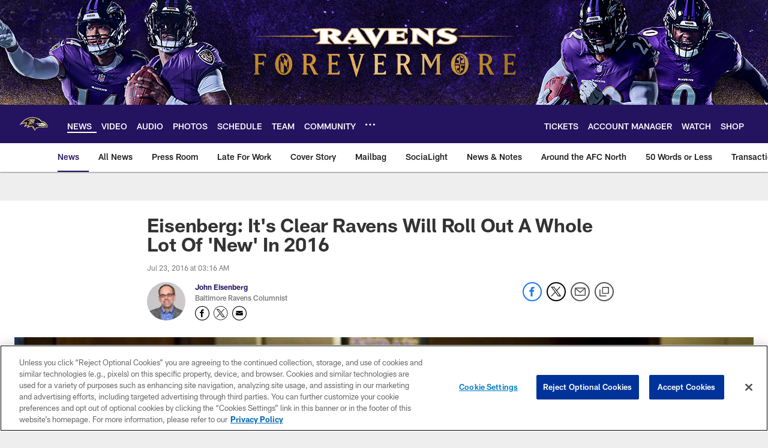

--- FILE ---
content_type: text/html; charset=utf-8
request_url: https://www.google.com/recaptcha/api2/aframe
body_size: 249
content:
<!DOCTYPE HTML><html><head><meta http-equiv="content-type" content="text/html; charset=UTF-8"></head><body><script nonce="CQJcVNa4oGiI6kpl2VuEpw">/** Anti-fraud and anti-abuse applications only. See google.com/recaptcha */ try{var clients={'sodar':'https://pagead2.googlesyndication.com/pagead/sodar?'};window.addEventListener("message",function(a){try{if(a.source===window.parent){var b=JSON.parse(a.data);var c=clients[b['id']];if(c){var d=document.createElement('img');d.src=c+b['params']+'&rc='+(localStorage.getItem("rc::a")?sessionStorage.getItem("rc::b"):"");window.document.body.appendChild(d);sessionStorage.setItem("rc::e",parseInt(sessionStorage.getItem("rc::e")||0)+1);localStorage.setItem("rc::h",'1768915583875');}}}catch(b){}});window.parent.postMessage("_grecaptcha_ready", "*");}catch(b){}</script></body></html>

--- FILE ---
content_type: text/javascript; charset=utf-8
request_url: https://auth-id.baltimoreravens.com/accounts.webSdkBootstrap?apiKey=4_2kzNny-m18tjZ9LvoIqpHQ&pageURL=https%3A%2F%2Fwww.baltimoreravens.com%2Fnews%2Feisenberg-it-s-clear-ravens-will-roll-out-a-whole-lot-of-new-in-2016-17349502&sdk=js_latest&sdkBuild=18435&format=json
body_size: 429
content:
{
  "callId": "019bdb95aeac73378c35abe27d153e5f",
  "errorCode": 0,
  "apiVersion": 2,
  "statusCode": 200,
  "statusReason": "OK",
  "time": "2026-01-20T13:26:18.553Z",
  "hasGmid": "ver4"
}